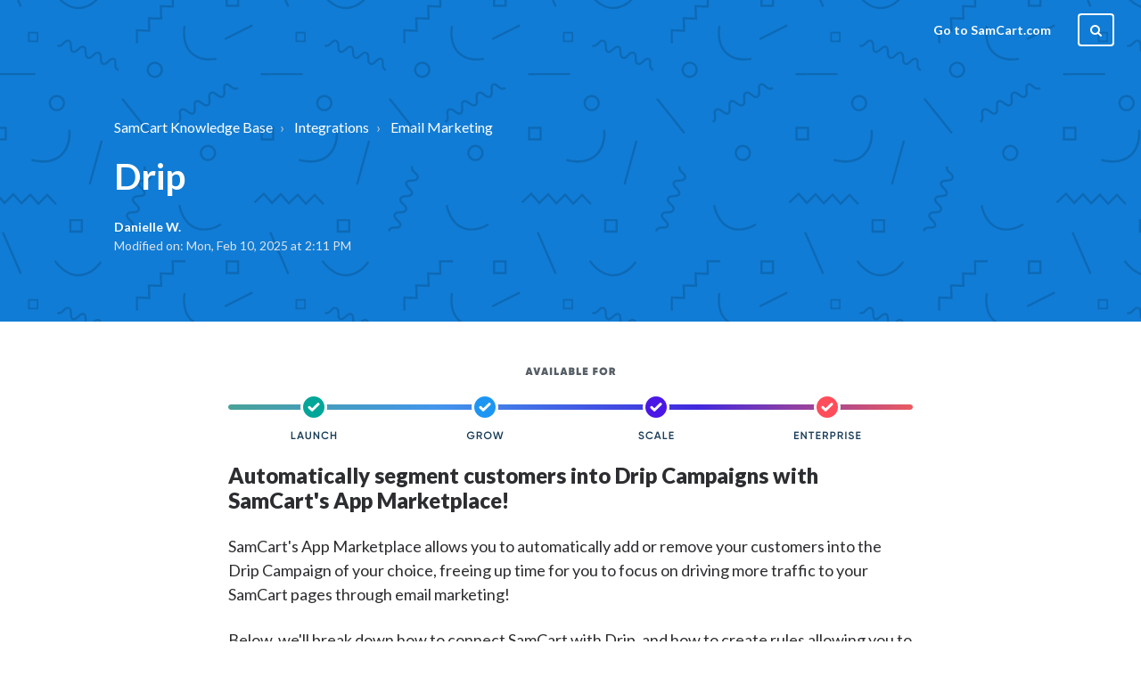

--- FILE ---
content_type: text/html; charset=utf-8
request_url: https://samcarthelp.freshdesk.com/support/solutions/articles/60000650209-drip
body_size: 14388
content:
<!DOCTYPE html>
       
        <!--[if lt IE 7]><html class="no-js ie6 dew-dsm-theme " lang="en" dir="ltr" data-date-format="us"><![endif]-->       
        <!--[if IE 7]><html class="no-js ie7 dew-dsm-theme " lang="en" dir="ltr" data-date-format="us"><![endif]-->       
        <!--[if IE 8]><html class="no-js ie8 dew-dsm-theme " lang="en" dir="ltr" data-date-format="us"><![endif]-->       
        <!--[if IE 9]><html class="no-js ie9 dew-dsm-theme " lang="en" dir="ltr" data-date-format="us"><![endif]-->       
        <!--[if IE 10]><html class="no-js ie10 dew-dsm-theme " lang="en" dir="ltr" data-date-format="us"><![endif]-->       
        <!--[if (gt IE 10)|!(IE)]><!--><html class="no-js  dew-dsm-theme " lang="en" dir="ltr" data-date-format="us"><!--<![endif]-->
	<head>
		
		

<!-- Title for the page -->
<title> How to use Drip with SamCart : SamCart Knowledge Base </title>

<!-- Meta information -->

      <meta charset="utf-8" />
      <meta http-equiv="X-UA-Compatible" content="IE=edge,chrome=1" />
      <meta name="description" content= "Automatically segment customers into Drip Campaigns with SamCart&#39;s Integration Engine." />
      <meta name="author" content= "" />
       <meta property="og:title" content="How to use Drip with SamCart" />  <meta property="og:url" content="https://help.samcart.com/support/solutions/articles/60000650209-drip" />  <meta property="og:description" content="     Automatically segment customers into Drip Campaigns with SamCart&amp;#39;s App Marketplace!   SamCart&amp;#39;s App Marketplace allows you to automatically add or remove your customers into the Drip Campaign of your choice, freeing up time for you to focus o..." />  <meta property="og:image" content="https://s3.amazonaws.com/cdn.freshdesk.com/data/helpdesk/attachments/production/60092747421/logo/VeCIQjZiXXAiMvoT2Vbs1Lcy92BAiqTx6g.png?X-Amz-Algorithm=AWS4-HMAC-SHA256&amp;amp;X-Amz-Credential=AKIAS6FNSMY2XLZULJPI%2F20260115%2Fus-east-1%2Fs3%2Faws4_request&amp;amp;X-Amz-Date=20260115T145104Z&amp;amp;X-Amz-Expires=604800&amp;amp;X-Amz-SignedHeaders=host&amp;amp;X-Amz-Signature=b1264f8bd219dba822817c35471338a0772abd08eb7ac6fd59b9dd27ed671500" />  <meta property="og:site_name" content="SamCart Knowledge Base" />  <meta property="og:type" content="article" />  <meta name="twitter:title" content="How to use Drip with SamCart" />  <meta name="twitter:url" content="https://help.samcart.com/support/solutions/articles/60000650209-drip" />  <meta name="twitter:description" content="     Automatically segment customers into Drip Campaigns with SamCart&amp;#39;s App Marketplace!   SamCart&amp;#39;s App Marketplace allows you to automatically add or remove your customers into the Drip Campaign of your choice, freeing up time for you to focus o..." />  <meta name="twitter:image" content="https://s3.amazonaws.com/cdn.freshdesk.com/data/helpdesk/attachments/production/60092747421/logo/VeCIQjZiXXAiMvoT2Vbs1Lcy92BAiqTx6g.png?X-Amz-Algorithm=AWS4-HMAC-SHA256&amp;amp;X-Amz-Credential=AKIAS6FNSMY2XLZULJPI%2F20260115%2Fus-east-1%2Fs3%2Faws4_request&amp;amp;X-Amz-Date=20260115T145104Z&amp;amp;X-Amz-Expires=604800&amp;amp;X-Amz-SignedHeaders=host&amp;amp;X-Amz-Signature=b1264f8bd219dba822817c35471338a0772abd08eb7ac6fd59b9dd27ed671500" />  <meta name="twitter:card" content="summary" />  <link rel="canonical" href="https://help.samcart.com/support/solutions/articles/60000650209-drip" /> 

<!-- Responsive setting -->
<link rel="apple-touch-icon" href="https://s3.amazonaws.com/cdn.freshdesk.com/data/helpdesk/attachments/production/60003972649/fav_icon/HlRwm4_kUgTgjYJ7b2SAWS2bkAO7tF-MZQ.png" />
        <link rel="apple-touch-icon" sizes="72x72" href="https://s3.amazonaws.com/cdn.freshdesk.com/data/helpdesk/attachments/production/60003972649/fav_icon/HlRwm4_kUgTgjYJ7b2SAWS2bkAO7tF-MZQ.png" />
        <link rel="apple-touch-icon" sizes="114x114" href="https://s3.amazonaws.com/cdn.freshdesk.com/data/helpdesk/attachments/production/60003972649/fav_icon/HlRwm4_kUgTgjYJ7b2SAWS2bkAO7tF-MZQ.png" />
        <link rel="apple-touch-icon" sizes="144x144" href="https://s3.amazonaws.com/cdn.freshdesk.com/data/helpdesk/attachments/production/60003972649/fav_icon/HlRwm4_kUgTgjYJ7b2SAWS2bkAO7tF-MZQ.png" />
        <meta name="viewport" content="width=device-width, initial-scale=1.0, maximum-scale=5.0, user-scalable=yes" /> 

<meta name="viewport" content="width=device-width, initial-scale=1.0" />
<link href="//fonts.googleapis.com/css?family=Lato:300,300i,400,400i,700,700i,900,900i" rel="stylesheet" />
<link rel="stylesheet" href="//maxcdn.bootstrapcdn.com/font-awesome/4.7.0/css/font-awesome.min.css" />
<link rel="stylesheet" href="//cdn.jsdelivr.net/highlight.js/9.10.0/styles/github.min.css" />
<link rel="stylesheet" href="//cdn.jsdelivr.net/jquery.magnific-popup/1.0.0/magnific-popup.css" />
<style>
  .hero-unit {
    background-image: url(https://s3-us-west-2.amazonaws.com/breezythemes/barren/pattern.svg);
  }
</style>


		
		<!-- Adding meta tag for CSRF token -->
		<meta name="csrf-param" content="authenticity_token" />
<meta name="csrf-token" content="+nxyHvTKUJAXnh6PGkU7HqgEqL0FBdWlXCNavxiwulvOHJjL3DscBP4OLZZAEOjRyaOlKpiZlzg1K9e1qTptJQ==" />
		<!-- End meta tag for CSRF token -->
		
		<!-- Fav icon for portal -->
		<link rel='shortcut icon' href='https://s3.amazonaws.com/cdn.freshdesk.com/data/helpdesk/attachments/production/60003972649/fav_icon/HlRwm4_kUgTgjYJ7b2SAWS2bkAO7tF-MZQ.png' />

		<!-- Base stylesheet -->
 
		<link rel="stylesheet" media="print" href="https://assets6.freshdesk.com/assets/cdn/portal_print-6e04b27f27ab27faab81f917d275d593fa892ce13150854024baaf983b3f4326.css" />
	  		<link rel="stylesheet" media="screen" href="https://assets1.freshdesk.com/assets/cdn/falcon_portal_utils-a58414d6bc8bc6ca4d78f5b3f76522e4970de435e68a5a2fedcda0db58f21600.css" />	

		
		<!-- Theme stylesheet -->

		<link href="/support/theme.css?v=4&amp;d=1728890401" media="screen" rel="stylesheet" type="text/css">

		<!-- Google font url if present -->
		<link href='https://fonts.googleapis.com/css?family=Source+Sans+Pro:regular,italic,600,700,700italic|Poppins:regular,600,700' rel='stylesheet' type='text/css' nonce='2UJa5mp8NWSFEMEznWkRZQ=='>

		<!-- Including default portal based script framework at the top -->
		<script src="https://assets6.freshdesk.com/assets/cdn/portal_head_v2-d07ff5985065d4b2f2826fdbbaef7df41eb75e17b915635bf0413a6bc12fd7b7.js"></script>
		<!-- Including syntexhighlighter for portal -->
		<script src="https://assets10.freshdesk.com/assets/cdn/prism-841b9ba9ca7f9e1bc3cdfdd4583524f65913717a3ab77714a45dd2921531a402.js"></script>

		

		<!-- Access portal settings information via javascript -->
		 <script type="text/javascript">     var portal = {"language":"en","name":"SamCart Knowledge Base","contact_info":"","current_page_name":"article_view","current_tab":"solutions","vault_service":{"url":"https://vault-service.freshworks.com/data","max_try":2,"product_name":"fd"},"current_account_id":1329266,"preferences":{"bg_color":"#f3f5f7","header_color":"#ffffff","help_center_color":"#f3f5f7","footer_color":"#183247","tab_color":"#ffffff","tab_hover_color":"#02b875","btn_background":"#f3f5f7","btn_primary_background":"#02b875","baseFont":"Source Sans Pro","textColor":"#183247","headingsFont":"Poppins","headingsColor":"#183247","linkColor":"#183247","linkColorHover":"#2753d7","inputFocusRingColor":"#02B875","nonResponsive":"false","personalized_articles":true},"image_placeholders":{"spacer":"https://assets3.freshdesk.com/assets/misc/spacer.gif","profile_thumb":"https://assets2.freshdesk.com/assets/misc/profile_blank_thumb-4a7b26415585aebbd79863bd5497100b1ea52bab8df8db7a1aecae4da879fd96.jpg","profile_medium":"https://assets4.freshdesk.com/assets/misc/profile_blank_medium-1dfbfbae68bb67de0258044a99f62e94144f1cc34efeea73e3fb85fe51bc1a2c.jpg"},"falcon_portal_theme":true,"current_object_id":60000650209};     var attachment_size = 20;     var blocked_extensions = "";     var allowed_extensions = "";     var store = { 
        ticket: {},
        portalLaunchParty: {} };    store.portalLaunchParty.ticketFragmentsEnabled = false;    store.pod = "us-east-1";    store.region = "US"; </script> 


			
	</head>
	<body>
            	
		
		
		

<!-- Notification Messages -->
 <div class="alert alert-with-close notice hide" id="noticeajax"></div> 
<div class="layout layout--anonymous">
  <meta name="google-site-verification" content="qxJxzdgaxz-JiOUfznJfANg6Otn1CSKOJ1AzNI82UJA" />

<header class="topbar container" data-topbar>
  <div class="topbar__inner">
    <div class="topbar__logo-wrapper">
      <a href="https://samcarthelp.freshdesk.com/support/solutions">
        <img src="https://dl.dropboxusercontent.com/s/2i0cpi9fenmfeen/samcart-knowledge-base.png" alt="" class="logo">
      </a>
    </div>

    <div class="topbar__buttons">
      <button class="btn btn-topbar btn-toggle-search" data-toggle-search>
        <span class="fa fa-search"></span>
      </button>
      <button type="button" class="tcon tcon-menu--xcross" aria-label="toggle menu" data-toggle-menu>
        <span class="tcon-menu__lines" aria-hidden="true"></span>
        <span class="tcon-visuallyhidden">toggle menu</span>
      </button>
    </div>

    <div class="search-box search-box--topbar" data-search-topbar>
      <form class="hc-search-form print--remove" autocomplete="off" action="/support/search/solutions" id="hc-search-form" data-csrf-ignore="true">
	<div class="hc-search-input">
	<label for="support-search-input" class="hide">Enter your search term here...</label>
		<input placeholder="Enter your search term here..." type="text"
			name="term" class="special" value=""
            rel="page-search" data-max-matches="10" id="support-search-input">
	</div>
	<div class="hc-search-button">
		<button class="btn btn-primary" aria-label="Search" type="submit" autocomplete="off">
			<i class="mobile-icon-search hide-tablet"></i>
			<span class="hide-in-mobile">
				Search
			</span>
		</button>
	</div>
</form>
    </div>

    <div class="search-mobile" data-search-mobile>
      <div class="container-inner">
        <div class="search-box search-box--mobile">
          <form class="hc-search-form print--remove" autocomplete="off" action="/support/search/solutions" id="hc-search-form" data-csrf-ignore="true">
	<div class="hc-search-input">
	<label for="support-search-input" class="hide">Enter your search term here...</label>
		<input placeholder="Enter your search term here..." type="text"
			name="term" class="special" value=""
            rel="page-search" data-max-matches="10" id="support-search-input">
	</div>
	<div class="hc-search-button">
		<button class="btn btn-primary" aria-label="Search" type="submit" autocomplete="off">
			<i class="mobile-icon-search hide-tablet"></i>
			<span class="hide-in-mobile">
				Search
			</span>
		</button>
	</div>
</form>
        </div>
      </div>
    </div>

    <div class="topbar__controls topbar__controls--anonymous" data-menu>
      <a class="topbar__link" href="https://www.samcart.com">Go to SamCart.com</a>
      
      
        <button class="btn btn-topbar btn-toggle-search hidden-xs hidden-sm hidden-md hidden" data-toggle-search>
          <span class="fa fa-search"></span>
        </button>
      

      
        <!--<a class="btn btn-topbar btn-submit-ticket" href="/support/tickets/new">Submit a ticket</a>-->
      
      <div class="topbar__nav"> <div class="welcome">Welcome <b></b> </div>  <b><a href="/support/login"><b>Login</b></a></b></div>
    </div>
  </div>
<!-- Start of HubSpot Embed Code -->
<script type="text/javascript" id="hs-script-loader" async defer src="//js.hs-scripts.com/7385714.js"></script>
<!-- End of HubSpot Embed Code -->
</header>

  
    
  

  <section class="hero-unit container" data-hero-unit>
  <div class="container-inner hero-unit__content" data-search-box>
    <div class="breadcrumbs-wrapper">
      <ol class="breadcrumbs">
        <li>
          <a href="/support/home">SamCart Knowledge Base</a>
        </li>
        <li title="Integrations">
          <a href="/support/solutions/60000249704">Integrations</a>
        </li>
        <li title="Email Marketing">
          <a href="/support/solutions/folders/60000366244">Email Marketing</a>
        </li>
      </ol>
    </div>
    <h1 class="hero-unit__title">
      Drip
    </h1>
    <div class="article-meta">
      <div class="article-meta__col article-meta__col--main">
        <div class="entry-info ">
          <div class="entry-info__content">
            <a href="#" class='author author--hero-unit'>
              Danielle W.
            </a>
            <div class="meta meta--hero-unit">Modified on: Mon, Feb 10, 2025 at  2:11 PM</div>
          </div>
        </div>
      </div>
    </div>
  </div>
</section>

<div class="container article-page page-container">
  <div class="container-inner">
    <div class="article-page__container">
      <article class="article clearfix" itemscope itemtype="http://schema.org/Article">

        <div class="article__body markdown" itemprop="articleBody">
          <p><img src="https://s3.amazonaws.com/cdn.freshdesk.com/data/helpdesk/attachments/production/60030810560/original/NEr2DCuTPV62nPfA9HTMsV47HQV_a2_EVg.png?1620682691" style="width: auto;" class="fr-fil fr-dib" data-attachment="[object Object]" data-id="60030810560"></p><p dir="ltr"><em dir="ltr"><a href="https://help.samcart.com/support/solutions/articles/60001359644-app-marketplace"></a></em><a href="https://help.samcart.com/support/solutions/articles/60001359644-app-marketplace"></a><em><a href="https://help.samcart.com/support/solutions/articles/60001359644-app-marketplace"></a></em></p><h3 dir="ltr">Automatically segment customers into Drip Campaigns with SamCart's App Marketplace!&nbsp;</h3><p dir="ltr">SamCart's App Marketplace allows you to automatically add or remove your customers into the Drip Campaign of your choice, freeing up time for you to focus on driving more traffic to your SamCart pages through email marketing!&nbsp;</p><p dir="ltr">Below, we'll break down how to connect SamCart with Drip, and how to create rules allowing you to automate the management of your email lists.&nbsp;</p><h3>Connecting SamCart With Drip</h3><p dir="ltr">Within SamCart, click on the <strong>Apps</strong> tab within your lefthand marketplace navigation bar to access the App Marketplace:</p><p dir="ltr" style="box-sizing: border-box; margin-bottom: 0px; margin-left: 0px; font-size: 13px; line-height: 1.4; word-break: normal; overflow-wrap: break-word; color: rgb(24, 50, 71); font-family: -apple-system, &quot;system-ui&quot;, &quot;Segoe UI&quot;, Roboto, &quot;Helvetica Neue&quot;, Arial, sans-serif; font-weight: 400; text-align: start; text-indent: 0px;"><img src="https://s3.amazonaws.com/cdn.freshdesk.com/data/helpdesk/attachments/production/60131895683/original/i29xIAVN9Z4-oEAiANtt85Hgj32lQnFGJw.gif?1738880454" style="width: auto; max-width: 100%; display: block; float: none; vertical-align: top; margin: 5px auto; text-align: center;" class="fr-dib" data-attachment="[object Object]" data-id="60131895683"></p><p dir="ltr">Once you are in the App Marketplace, you can search for the specific app you want to connect with! Search for Drip and click the <strong>Install</strong> button:&nbsp;<img src="https://s3.amazonaws.com/cdn.freshdesk.com/data/helpdesk/attachments/production/60131895720/original/Qu2QvuMZt2Lc2Xz_Ivhfq99mEnaa8fs4pQ.png?1738880508" style="width: 502px; max-width: 100%; display: block; float: none; vertical-align: top; margin: 5px auto; text-align: center;" class="fr-fic fr-dib" data-attachment="[object Object]" data-id="60131895720"></p><p dir="ltr">This will bring up a small pop up like the one shown below. Click the <strong>Connect</strong> button to get started connecting Drip and SamCart:</p><p style="box-sizing: border-box; margin-bottom: 0px; margin-left: 0px; font-size: 13px; line-height: 1.4; word-break: normal; overflow-wrap: break-word; color: rgb(24, 50, 71); font-family: -apple-system, &quot;system-ui&quot;, &quot;Segoe UI&quot;, Roboto, &quot;Helvetica Neue&quot;, Arial, sans-serif; font-weight: 400; text-indent: 0px; text-align: center;"><img src="https://s3.amazonaws.com/cdn.freshdesk.com/data/helpdesk/attachments/production/60131895740/original/ywSHHYhtTA0_hbySg_MkrMC55kZUOg6k5w.png?1738880537" style="width: 439px; max-width: 100%; display: block; float: none; vertical-align: top; margin: 5px auto; text-align: center;" class="fr-fic fr-dib" data-attachment="[object Object]" data-id="60131895740"></p><p dir="ltr">This will take you to a new secure page where you can enter your Drip credentials to validate the SamCart and Drip connection. Enter your credentials to log in, and then click the <strong>Authorize</strong> button on the next page:</p><p dir="ltr" style="box-sizing: border-box; margin-bottom: 0px; margin-left: 0px; font-size: 13px; line-height: 1.4; word-break: normal; overflow-wrap: break-word; color: rgb(24, 50, 71); font-family: -apple-system, &quot;system-ui&quot;, &quot;Segoe UI&quot;, Roboto, &quot;Helvetica Neue&quot;, Arial, sans-serif; font-weight: 400; text-align: start; text-indent: 0px;"><img src="https://s3.amazonaws.com/cdn.freshdesk.com/data/helpdesk/attachments/production/60131895901/original/FbUsavAu7NDgDqFc0-qyXuRm_mJVpVdprA.png?1738880679" style="width: 459px; max-width: 100%; display: block; float: none; vertical-align: top; margin: 5px auto; text-align: center;" class="fr-fic fr-dib" data-attachment="[object Object]" data-id="60131895901"></p><p dir="ltr">You will be redirected back to the App Marketplace within SamCart once Drip has successfully connected! Here you can start creating rules for your Drip connection.<span dir="ltr" style="box-sizing: border-box; color: rgb(24, 50, 71); font-family: -apple-system, &quot;system-ui&quot;, &quot;Segoe UI&quot;, Roboto, &quot;Helvetica Neue&quot;, Arial, sans-serif; font-size: 13px; font-weight: 400; text-align: start; text-indent: 0px; display: inline !important;"><img src="https://s3.amazonaws.com/cdn.freshdesk.com/data/helpdesk/attachments/production/60131895980/original/mvQNmlKbZxr8rNoJ9mXQaxzsi_kTA3A8zQ.png?1738880774" style="width: auto; max-width: 100%; display: block; float: none; vertical-align: top; margin: 5px auto; text-align: center;" class="fr-fic fr-dib" data-attachment="[object Object]" data-id="60131895980"></span></p><p dir="ltr">Now we're ready to create some rules for this connection to act on!</p><h3 dir="ltr">Creating Connection Rules</h3><p dir="ltr">Now that SamCart is connected to Drip, you'll need to establish simple rules that tell this connection what to do when certain actions take place in your SamCart Marketplace.</p><p dir="ltr">From within the Drip connection in the App Marketplace, click on the <strong>+ Add New Rule</strong> button.&nbsp;</p><p style="box-sizing: border-box; margin-bottom: 0px; margin-left: 0px; font-size: 13px; line-height: 1.4; word-break: normal; overflow-wrap: break-word; color: rgb(24, 50, 71); font-weight: 400; text-indent: 0px; text-align: center; font-family: &quot;Helvetica Neue&quot;;"><img src="https://s3.amazonaws.com/cdn.freshdesk.com/data/helpdesk/attachments/production/60131896186/original/4dWT9i4GqZyKt92iOgdk2ac61UyBMm1C0A.png?1738881030" style="width: auto; max-width: 100%; display: block; float: none; vertical-align: top; margin: 5px auto; text-align: center;" class="fr-fic fr-dib" data-attachment="[object Object]" data-id="60131896186"></p><p dir="ltr">This will bring up a side window where you can create rules for this connection! Here you can select the action and trigger to tell this rule what to do.&nbsp;<img src="https://s3.amazonaws.com/cdn.freshdesk.com/data/helpdesk/attachments/production/60131896562/original/WZ0lYbN-az0oEMYMfbPzWarUTpFxnGwlIw.png?1738881555" style="width: 450px; max-width: 100%; display: block; float: none; vertical-align: top; margin: 5px auto; text-align: center;" class="fr-fic fr-dib" data-attachment="[object Object]" data-id="60131896562">First, you'll need to select what kind of rule you want to create, a <strong dir="ltr" style="box-sizing: border-box; font-weight: 700;">Global Rule&nbsp;</strong>or a <strong dir="ltr" style="box-sizing: border-box; font-weight: 700;">Product Specific Rule (1)</strong>. Global Rules will apply to all products in your marketplace, while Product Specific Rules will only apply to the specific products you select.</p><p dir="ltr">The next step is to choose the <strong>Action (2)</strong> for this connection. The action is what will occur within Drip when this rule fires! The actions available for this connection are Add Subscriber To Campaign and Remove Subscriber From Campaign.</p><p dir="ltr">Once you've chosen the Action, you will need to select the<strong>&nbsp;Campaign (3)</strong> in Drip that you want customers to be added to or removed from as part of this rule. If you do not see the list you are looking for, click the <strong>Refresh Connection</strong> button in the top right corner of the window!</p><p dir="ltr">The last thing you need to choose is a <strong>Trigger (4)&nbsp;</strong>for the rule. This is the event that will occur within SamCart to trigger the Action within Drip! <strong>NOTE</strong>: Each application has different Triggers available. The following are available on Drip Connection:</p><ul><li dir="ltr"><strong>Product Purchased&nbsp;</strong>- fires when a product is purchased as a primary product, upsell, order bump, or payment option.</li><li dir="ltr"><strong>Product Refunded</strong> - fires when a refund occurs inside of SamCart for the product.</li><li dir="ltr"><strong>Product Partially Refunded&nbsp;</strong>- fires when a partial refund occurs inside of SamCart for the product.</li><li dir="ltr"><strong>Prospect Created (i.e. Cart Abandonment)</strong> - fires 2 hours after a prospect is created. <a href="https://help.samcart.com/support/solutions/articles/60000648177-cart-abandonment" rel="noreferrer" target="_blank">See more information on the Cart Abandonment feature here.</a></li><li dir="ltr"><strong>Subscription Canceled</strong> - fires when the Subscription Status turns to "Canceled” or "Delinquent."</li><li dir="ltr"><strong>Subscription Charge Failed&nbsp;</strong>- will fire when your customer experiences their first recurring payment failure.</li><li dir="ltr"><strong>Subscription Charged</strong> - fires each time your customer completes a successful recurring charge.</li><li dir="ltr"><strong>Subscription Delinquent&nbsp;</strong>- fires when the Subscription Status turns to "delinquent." Delinquency occurs after 4 failed payments in a row. <a href="https://help.samcart.com/support/solutions/articles/60000506486-subscription-saver-dunning-" rel="noreferrer" target="_blank">See more information on the Subscription Saver and Dunning feature here.</a></li><li dir="ltr"><strong>Subscription Recovered&nbsp;</strong>- fires when your customer is within the Dunning Cycle and has a successful charge.</li><li dir="ltr"><strong>Subscription Restarted&nbsp;</strong>- fires when you manually restart a user's subscription from either the fully delinquent status or canceled status.</li><li dir="ltr" style="text-align: left;"><strong>Subscription Completed&nbsp;</strong>- (for Limited Subscriptions only) fires when a limited subscription has it’s final successful charge.</li></ul><p>The final step in creating this rule is clicking the <strong>Add Rule (5)</strong> button. And we're done! Now you can see your newly created rule in the Drip connection within the App Marketplace.&nbsp;</p><h3 dir="ltr">Creating Connection Rules at the Product Level</h3><p dir="ltr">You can also create rules for a connection from directly within a product! If you are working within a product and wish to create a rule with the Drip connection for it, simply visit the product's <strong>Apps</strong> tab:<span dir="ltr" style="box-sizing: border-box; color: rgb(24, 50, 71); font-size: 13px; font-weight: 400; text-align: start; text-indent: 0px; font-family: &quot;Helvetica Neue&quot;;"><img src="https://s3.amazonaws.com/cdn.freshdesk.com/data/helpdesk/attachments/production/60131896689/original/0m2T_xlCHiDC-SAeOWF8017CctX33gT7SA.png?1738881725" style="width: auto; max-width: 100%; display: block; float: none; vertical-align: top; margin: 5px auto; text-align: center;" class="fr-fic fr-dib" data-attachment="[object Object]" data-id="60131896689"></span>From here, click on the blue <strong>+ Add New Rule</strong> button to start creating a rule with Drip for this product.</p><p style="text-align: center;"><img src="https://s3.amazonaws.com/cdn.freshdesk.com/data/helpdesk/attachments/production/60131896731/original/tmL8LpY8UHsg8UbPzTKrSvYnM_EFO71PQA.png?1738881810" style="width: 403px; max-width: 100%; display: block; float: none; vertical-align: top; margin: 5px auto; text-align: center;" class="fr-fic fr-dib" data-attachment="[object Object]" data-id="60131896731"></p><p dir="ltr">First, you'll need to <strong>Select the App or App Instance (1)&nbsp;</strong>you are wanting to create a rule for - in this case, you should select your Drip connection! The next step is to select any other products you want to add the rule to in the <strong>Select Additional Products (2)</strong> section. This step is optional and can be left blank if you do not wish to add the rule to any other products.</p><p dir="ltr">From here, the rest of the rule setup is exactly the same as when you create a rule from within the App Marketplace! Select the <strong>Action (3)</strong> for this connection - the action is what will occur within Drip when this rule fires! The actions available for this connection are Add Subscriber to Campaign and Remove Subscription from Campaign.</p><p dir="ltr">Once you've chosen the Action, you will need to select the <strong>Campaign (4)</strong> in Drip that you want subscribers to be added to or removed from as part of this rule. If you do not see the tag(s) you are looking for, click the <strong>Refresh Connection</strong> button in the top right corner of the window!&nbsp;</p><p dir="ltr">The last thing you need to choose is a <strong>Trigger (5)</strong> for the rule. This is the event that will occur within SamCart to trigger the Action within Drip! <strong>NOTE</strong>: Each application has different Triggers available. Check out the Creating Connection Rules section above for a full list of Triggers available with the Drip connection!&nbsp;</p><p dir="ltr">The final step in creating this rule is clicking the <strong>Add Rule (6)&nbsp;</strong>button. And we're done! Now you can see the rule you have created on the <strong>Apps</strong> tab of your product.</p><h3>Frequently Asked Questions</h3><p><strong dir="ltr">Q: I've set up my connection correctly but nothing is showing up in Drip after running a Sandbox Mode/test order.</strong></p><p><strong>A:</strong> Check the email address you used in your Sandbox Mode/test order. If you used the same email address as the administrative email address in Drip, it's likely the order won't show up. Try again using a different email address.</p><p><strong dir="ltr">Q: My connection seems to be functioning properly, but a customer wasn't added to the correct Campaign seemingly at random. What happened?&nbsp;</strong></p><p dir="ltr"><strong dir="ltr">A:&nbsp;</strong>If a rule fails to fire, there's always a reason. Our system keeps a record of the last 1,000 events that took place in your Marketplace, and they can be viewed by heading to the Drip connection within the App Marketplace and scrolling down to the <strong style="box-sizing: border-box; font-weight: 700;">Logs</strong> section at the bottom of the page.<span dir="ltr" style="box-sizing: border-box; font-family: &quot;Helvetica Neue&quot;;"><img src="https://s3.amazonaws.com/cdn.freshdesk.com/data/helpdesk/attachments/production/60131897488/original/b71ah3YvmUMvLgfwSdLMbzbZAzzRl4xe8g.png?1738882918" style="width: auto; max-width: 100%; display: block; float: none; vertical-align: top; margin: 5px auto; text-align: center;" class="fr-fic fr-dib" data-attachment="[object Object]" data-id="60131897488"></span></p><p dir="ltr">Here, you can search for the event in question and check if anything went wrong. 99% of the time the Logs can provide insight into exactly what might've went wrong with that action! The <strong>Configuration</strong> logs will show you logs related to the configuration of the App Instance (connecting the app, refreshing the app, etc.), and the <strong>Action</strong> logs will show logs related to actions associated with the rules you have set up for the Drip connection.&nbsp;</p><p><strong dir="ltr">Q: The Campaign I'm looking for isn't showing up when I try to create a rule. What should I do?&nbsp;</strong></p><p><strong>A:&nbsp;</strong>If you don't see what you're looking for when creating a rule hit the Refresh button before looking again:</p><p style="text-align: center;"><img src="https://s3.amazonaws.com/cdn.freshdesk.com/data/helpdesk/attachments/production/60131897529/original/QmqSdIroORZoEvthjfh5Bm9LMBhk86m2IA.png?1738882968" style="width: auto; max-width: 100%; display: block; float: none; vertical-align: top; margin: 5px auto; text-align: center;" class="fr-fic fr-dib" data-attachment="[object Object]" data-id="60131897529"></p><p dir="ltr">If you created the Campaign after you set up the connection with SamCart for the first time, there's a good chance you'll need to <strong dir="ltr">Refresh Connection</strong> the list in order for it to fetch your current settings. Still not showing? You can also manually type the list in that field.&nbsp;</p><p><strong dir="ltr">Q:&nbsp;</strong><strong dir="ltr" style="box-sizing: border-box; font-weight: 700;">How can I uninstall, update, or connect a new instance of my Drip connection?</strong></p><p dir="ltr"><strong style="box-sizing: border-box; font-weight: 700;">A:&nbsp;</strong>Head to the <strong>Apps</strong> tab to access the App Marketplace and select the Drip connection. Click on the three dots to the right of the Drip connection - this will bring up a few options! The<strong>&nbsp;Connect New App Instance</strong> button will allow you to connect a new instance of Drip (this is great if you have more than one Drip account you want to connect to SamCart!). The <strong>Change App Credentials</strong> button will allow you to update the credentials you are using to connect this instance Drip within SamCart. The<strong>&nbsp;Uninstall App</strong> button will uninstall all instances of the Drip app from SamCart, and any rules for that instance of Drip will no longer work.&nbsp;<img src="https://s3.amazonaws.com/cdn.freshdesk.com/data/helpdesk/attachments/production/60131897613/original/-uLg2ulS7jq00CH-ikojbyXOWzmUjZ_TzA.gif?1738883056" style="width: auto; max-width: 100%; display: block; float: none; vertical-align: top; margin: 5px auto; text-align: center;" class="fr-dib" data-attachment="[object Object]" data-id="60131897613"></p><p dir="ltr"><strong dir="ltr">Q: When creating a rule, I do not see my campaign. What do I do?</strong></p><p dir="ltr"><strong>A:</strong> This is due to connections only showing some of your campaigns to help it load faster! If you start typing in the name of the campaign then it'll appear. If you are still not seeing your campaign, you might need to “Refresh” the connection.</p>
        </div>

        <div class="article__attachments">
          
        </div>

      </article>
      
      <footer class="article-footer clearfix">
        <p class="article-vote" id="voting-container" 
											data-user-id="" 
											data-article-id="60000650209"
											data-language="en">
										Did you find it helpful?<span data-href="/support/solutions/articles/60000650209/thumbs_up" class="vote-up a-link" id="article_thumbs_up" 
									data-remote="true" data-method="put" data-update="#voting-container" 
									data-user-id=""
									data-article-id="60000650209"
									data-language="en"
									data-update-with-message="Glad we could be helpful. Thanks for the feedback.">
								Yes</span><span class="vote-down-container"><span data-href="/support/solutions/articles/60000650209/thumbs_down" class="vote-down a-link" id="article_thumbs_down" 
									data-remote="true" data-method="put" data-update="#vote-feedback-form" 
									data-user-id=""
									data-article-id="60000650209"
									data-language="en"
									data-hide-dom="#voting-container" data-show-dom="#vote-feedback-container">
								No</span></span></p><a class="hide a-link" id="vote-feedback-form-link" data-hide-dom="#vote-feedback-form-link" data-show-dom="#vote-feedback-container">Send feedback</a><div id="vote-feedback-container"class="hide">	<div class="lead">Sorry we couldn't be helpful. Help us improve this article with your feedback.</div>	<div id="vote-feedback-form">		<div class="sloading loading-small loading-block"></div>	</div></div>
      </footer>
      
      
        <div class="row clearfix article-page__related">
          <div class="column column--sm-6">
            <section class="folder-articles">
              <h3 class="folder-articles__title">Related Articles</h3>
              <ul class="folder-articles__list">
                
                  
                    <li class="folder-articles__item">
                      <a href="/support/solutions/articles/60000506439-constant-contact" class="folder-articles__link">Constant Contact</a>
                    </li>
                  
                
                  
                    <li class="folder-articles__item">
                      <a href="/support/solutions/articles/60000650207-kit-aka-convertkit-" class="folder-articles__link">Kit (aka ConvertKit)</a>
                    </li>
                  
                
                  
                
                  
                    <li class="folder-articles__item">
                      <a href="/support/solutions/articles/60000650210-mailchimp" class="folder-articles__link">MailChimp</a>
                    </li>
                  
                
                  
                    <li class="folder-articles__item">
                      <a href="/support/solutions/articles/60000650211-activecampaign" class="folder-articles__link">ActiveCampaign</a>
                    </li>
                  
                
              </ul>
              
                <a href="/support/solutions/folders/60000366244" class="btn btn-default">View all</a>
              
            </section>
          </div>
        </div>
      
    </div>
  </div>
</div>


  
    
  

  

<footer class="footer-container container">
  <div class="container-inner footer-container__inner">
    <div class="footer-container__copyright">
      
    </div>
    <p class="footer-container__social-links">
      <img src = "https://uploads-ssl.webflow.com/64aae75233cb096febb28dc1/64af1e2cd8853273349351ab_SamCart_Logo_Primary.svg" />
    </p>

    
      
    
  </div>
</footer>
</div>

<script src="//cdn.jsdelivr.net/jquery.magnific-popup/1.0.0/jquery.magnific-popup.min.js"></script>
<script src="//cdn.jsdelivr.net/highlight.js/9.10.0/highlight.min.js"></script>
<script>
    hljs.initHighlightingOnLoad();

    var HC_SETTINGS = {
      css: {
        activeClass: 'is-active',
        hiddenClass: 'is-hidden',
        topbarHiddenClass: 'topbar--hidden',
        topbarFixedClass: 'topbar--fixed'
      }
    };

    (function ($) {
      var $window = $(window);
      var $topbar = $('[data-topbar]');
      var topbarHeight = parseInt($topbar.height());

      var bindEffects = function () {
        var scrolled = $window.scrollTop();
        if (scrolled > topbarHeight && scrolled < (topbarHeight * 2)) {
          $topbar.addClass(HC_SETTINGS.css.topbarHiddenClass);
        } else {
          $topbar
            .removeClass(HC_SETTINGS.css.topbarHiddenClass)
            .removeClass(HC_SETTINGS.css.topbarFixedClass);
        }

        if (scrolled > (topbarHeight * 2)) {
          $topbar
            .removeClass(HC_SETTINGS.css.topbarHiddenClass)
            .addClass(HC_SETTINGS.css.topbarFixedClass);
        }
      };

      $window.on('scroll.theme', bindEffects);

      if ($('[data-hero-unit="large"]').length === 0) {
        $('[data-menu]').children('[data-toggle-search]').removeClass('hidden');
      }

      var $searchBarMobile = $('[data-search-mobile]');
      var $closeButton = $('<button />', {
        'class': 'btn btn-default btn-search-topbar-close',
        'data-toggle-search': 'true',
        html: $('<span />', { 'class': 'fa fa-close' })
      });

      $searchBarMobile.find('.search-box').append($closeButton);

      $(document).on('click', '[data-toggle-menu]', function () {
        $(this).toggleClass('tcon-transform');
        $('[data-menu]').toggle();
        $topbar.toggleClass('topbar--opened');
      });

      $(document).on('click', '[data-toggle-search]', function () {
        $searchBarMobile.toggleClass('search-box--mobile-active');
      });

      var catalogHeroUnit = "<section class=\"hero-unit container\">" +
        "<div class=\"container-inner hero-unit__content\">" +
          "</div>" +
          "<h1 class=\"hero-unit__title text-center\">" +
            "Catalog" +
          "</h1>" +
        "</div>" +
      "</section>";

      if (window.location.href.indexOf("support/catalog") > -1) {
        $('#catalog-container').before(catalogHeroUnit);
        $('.content').before(catalogHeroUnit)
        $('.content').addClass('container-inner').wrap('<div class="container"></div>');
      }

      if (window.location.href.indexOf("support/profile/edit") > -1) {
        var profileHeroUnit = "<section class=\"hero-unit container\">" +
          "<div class=\"container-inner hero-unit__content\">" +
            "</div>" +
            "<h1 class=\"hero-unit__title text-center\">" +
              "Edit Profile" +
            "</h1>" +
          "</div>" +
        "</section>";
        $('[data-topbar]').before(profileHeroUnit);
        $('.main, .sidebar')
            .wrapAll('<div class="clearfix"></div>')
            .wrap('<div class="container-inner"></div>')
            .wrap('<div class="container"></div>');
     }

      $('.image-with-lightbox').magnificPopup({
        type: 'image',
        closeOnContentClick: true,
        closeBtnInside: false,
        fixedContentPos: true,
        mainClass: 'mfp-with-zoom', // class to remove default margin from left and right side
        image: {
          verticalFit: true
        },
        zoom: {
          enabled: true,
          duration: 300 // don't foget to change the duration also in CSS
        }
      });

      $('.image-with-video-icon').magnificPopup({
        disableOn: 700,
        type: 'iframe',
        mainClass: 'mfp-fade',
        removalDelay: 160,
        preloader: false,
        fixedContentPos: false
      });

      $('.accordion__item-title').on('click', function () {
        var $title = $(this);
        $title.toggleClass('accordion__item-title--active');
        $title
          .parents('.accordion__item')
          .find('.accordion__item-content')
          .slideToggle();
      });

      $('.tabs-link').click(function (e) {
        e.preventDefault();
        var $link = $(this);
        var tabIndex = $link.index();
        var $tab = $link.parents('.tabs').find('.tab').eq(tabIndex);
        $link
          .addClass(HC_SETTINGS.css.activeClass)
          .siblings()
          .removeClass(HC_SETTINGS.css.activeClass);
        $tab
          .removeClass(HC_SETTINGS.css.hiddenClass)
          .siblings('.tab')
          .addClass(HC_SETTINGS.css.hiddenClass);
      });

      // Fix animated icons
      $('.fa-spin').empty();

      $('#profile-edit .profile-heading .heading')
        .prependTo('#profile-edit .main .form-portal')
        .css('display', 'block');
    })(jQuery);
</script>




			<script src="https://assets8.freshdesk.com/assets/cdn/portal_bottom-0fe88ce7f44d512c644a48fda3390ae66247caeea647e04d017015099f25db87.js"></script>

		<script src="https://assets9.freshdesk.com/assets/cdn/redactor-642f8cbfacb4c2762350a557838bbfaadec878d0d24e9a0d8dfe90b2533f0e5d.js"></script> 
		<script src="https://assets5.freshdesk.com/assets/cdn/lang/en-4a75f878b88f0e355c2d9c4c8856e16e0e8e74807c9787aaba7ef13f18c8d691.js"></script>
		<!-- for i18n-js translations -->
  		<script src="https://assets2.freshdesk.com/assets/cdn/i18n/portal/en-7dc3290616af9ea64cf8f4a01e81b2013d3f08333acedba4871235237937ee05.js"></script>
		<!-- Including default portal based script at the bottom -->
		<script nonce="2UJa5mp8NWSFEMEznWkRZQ==">
//<![CDATA[
	
	jQuery(document).ready(function() {
					
		// Setting the locale for moment js
		moment.lang('en');

		var validation_meassages = {"required":"This field is required.","remote":"Please fix this field.","email":"Please enter a valid email address.","url":"Please enter a valid URL.","date":"Please enter a valid date.","dateISO":"Please enter a valid date ( ISO ).","number":"Please enter a valid number.","digits":"Please enter only digits.","creditcard":"Please enter a valid credit card number.","equalTo":"Please enter the same value again.","two_decimal_place_warning":"Value cannot have more than 2 decimal digits","select2_minimum_limit":"Please type %{char_count} or more letters","select2_maximum_limit":"You can only select %{limit} %{container}","maxlength":"Please enter no more than {0} characters.","minlength":"Please enter at least {0} characters.","rangelength":"Please enter a value between {0} and {1} characters long.","range":"Please enter a value between {0} and {1}.","max":"Please enter a value less than or equal to {0}.","min":"Please enter a value greater than or equal to {0}.","select2_maximum_limit_jq":"You can only select {0} {1}","facebook_limit_exceed":"Your Facebook reply was over 8000 characters. You'll have to be more clever.","messenger_limit_exceeded":"Oops! You have exceeded Messenger Platform's character limit. Please modify your response.","not_equal_to":"This element should not be equal to","email_address_invalid":"One or more email addresses are invalid.","twitter_limit_exceed":"Oops! You have exceeded Twitter's character limit. You'll have to modify your response.","password_does_not_match":"The passwords don't match. Please try again.","valid_hours":"Please enter a valid hours.","reply_limit_exceed":"Your reply was over 2000 characters. You'll have to be more clever.","url_format":"Invalid URL format","url_without_slash":"Please enter a valid URL without '/'","link_back_url":"Please enter a valid linkback URL","requester_validation":"Please enter a valid requester details or <a href=\"#\" id=\"add_requester_btn_proxy\">add new requester.</a>","agent_validation":"Please enter valid agent details","email_or_phone":"Please enter a Email or Phone Number","upload_mb_limit":"Upload exceeds the available 15MB limit","invalid_image":"Invalid image format","atleast_one_role":"At least one role is required for the agent","invalid_time":"Invalid time.","remote_fail":"Remote validation failed","trim_spaces":"Auto trim of leading & trailing whitespace","hex_color_invalid":"Please enter a valid hex color value.","name_duplication":"The name already exists.","invalid_value":"Invalid value","invalid_regex":"Invalid Regular Expression","same_folder":"Cannot move to the same folder.","maxlength_255":"Please enter less than 255 characters","decimal_digit_valid":"Value cannot have more than 2 decimal digits","atleast_one_field":"Please fill at least {0} of these fields.","atleast_one_portal":"Select atleast one portal.","custom_header":"Please type custom header in the format -  header : value","same_password":"Should be same as Password","select2_no_match":"No matching %{container} found","integration_no_match":"no matching data...","time":"Please enter a valid time","valid_contact":"Please add a valid contact","field_invalid":"This field is invalid","select_atleast_one":"Select at least one option.","ember_method_name_reserved":"This name is reserved and cannot be used. Please choose a different name."}	

		jQuery.extend(jQuery.validator.messages, validation_meassages );


		jQuery(".call_duration").each(function () {
			var format,time;
			if (jQuery(this).data("time") === undefined) { return; }
			if(jQuery(this).hasClass('freshcaller')){ return; }
			time = jQuery(this).data("time");
			if (time>=3600) {
			 format = "hh:mm:ss";
			} else {
				format = "mm:ss";
			}
			jQuery(this).html(time.toTime(format));
		});
	});

	// Shortcuts variables
	var Shortcuts = {"global":{"help":"?","save":"mod+return","cancel":"esc","search":"/","status_dialog":"mod+alt+return","save_cuctomization":"mod+shift+s"},"app_nav":{"dashboard":"g d","tickets":"g t","social":"g e","solutions":"g s","forums":"g f","customers":"g c","reports":"g r","admin":"g a","ticket_new":"g n","compose_email":"g m"},"pagination":{"previous":"alt+left","next":"alt+right","alt_previous":"j","alt_next":"k"},"ticket_list":{"ticket_show":"return","select":"x","select_all":"shift+x","search_view":"v","show_description":"space","unwatch":"w","delete":"#","pickup":"@","spam":"!","close":"~","silent_close":"alt+shift+`","undo":"z","reply":"r","forward":"f","add_note":"n","scenario":"s"},"ticket_detail":{"toggle_watcher":"w","reply":"r","forward":"f","add_note":"n","close":"~","silent_close":"alt+shift+`","add_time":"m","spam":"!","delete":"#","show_activities_toggle":"}","properties":"p","expand":"]","undo":"z","select_watcher":"shift+w","go_to_next":["j","down"],"go_to_previous":["k","up"],"scenario":"s","pickup":"@","collaboration":"d"},"social_stream":{"search":"s","go_to_next":["j","down"],"go_to_previous":["k","up"],"open_stream":["space","return"],"close":"esc","reply":"r","retweet":"shift+r"},"portal_customizations":{"preview":"mod+shift+p"},"discussions":{"toggle_following":"w","add_follower":"shift+w","reply_topic":"r"}};
	
	// Date formats
	var DATE_FORMATS = {"non_us":{"moment_date_with_week":"ddd, D MMM, YYYY","datepicker":"d M, yy","datepicker_escaped":"d M yy","datepicker_full_date":"D, d M, yy","mediumDate":"d MMM, yyyy"},"us":{"moment_date_with_week":"ddd, MMM D, YYYY","datepicker":"M d, yy","datepicker_escaped":"M d yy","datepicker_full_date":"D, M d, yy","mediumDate":"MMM d, yyyy"}};

	var lang = { 
		loadingText: "Please Wait...",
		viewAllTickets: "View all tickets"
	};


//]]>
</script> 

		

		<img src='/support/solutions/articles/60000650209-drip/hit' alt='Article views count' aria-hidden='true'/>
		<script type="text/javascript">
     		I18n.defaultLocale = "en";
     		I18n.locale = "en";
		</script>
			
    	


		<!-- Include dynamic input field script for signup and profile pages (Mint theme) -->

	</body>
</html>


--- FILE ---
content_type: image/svg+xml
request_url: https://uploads-ssl.webflow.com/64aae75233cb096febb28dc1/64af1e2cd8853273349351ab_SamCart_Logo_Primary.svg
body_size: 2347
content:
<?xml version="1.0" encoding="utf-8"?>
<!-- Generator: Adobe Illustrator 27.6.1, SVG Export Plug-In . SVG Version: 6.00 Build 0)  -->
<svg version="1.1" id="Layer_1" xmlns="http://www.w3.org/2000/svg" xmlns:xlink="http://www.w3.org/1999/xlink" x="0px" y="0px"
	 viewBox="0 0 1200 220" style="enable-background:new 0 0 1200 220;" xml:space="preserve">
<style type="text/css">
	.st0{fill:#00153F;}
	.st1{fill:#0086FA;}
</style>
<g>
	<g id="Logo_00000137097829642373434760000015001293518228152984_" transform="translate(0 0.5)">
		<g id="Group_1716_00000120555910857643374150000011180780298309757872_">
			<g id="Wordmark_00000145028895798375691610000008237216185629747877_" transform="translate(350)">
				<g id="Group_1715_00000026153822175670886880000004827859483975501220_" transform="translate(1005.445 666.277)">
					<path id="Union_1_00000062881655061960296200000017157378815433676730_" class="st0" d="M-1048.2-513.9c-1-0.7-1.4-1.9-1.2-3
						l4-16.1c0.2-0.9,0.8-1.6,1.7-1.9c0.3-0.1,0.7-0.2,1.1-0.2c0.5,0,1,0.1,1.5,0.4c5.7,3.5,20.7,11.7,38.1,11.7
						c19,0,20.2-8.3,20.2-15.2c0-7.8-5.2-13-24.7-18c-24.2-6.1-38.1-19.6-38.1-37.1c0-16.9,11.9-36.7,45.3-36.7
						c19.9,0,36.7,9.6,37.4,10.1c1.1,0.6,1.6,1.9,1.3,3.1l-4,15.6c-0.2,0.9-0.9,1.6-1.7,1.9c-0.3,0.1-0.7,0.2-1,0.2
						c-0.6,0-1.1-0.2-1.6-0.5c-8.1-5.4-20.1-8.9-30.4-8.9c-17.2,0-19.5,8.2-19.5,13.9c0,2.8-1.4,9.9,21.5,15.5
						c27.6,6.7,42.7,19.7,42.7,36.6c0,25.1-18.8,41.2-48,41.2C-1029.1-501.3-1047.4-513.4-1048.2-513.9z M-372.4-519.4
						c-10.5,11.3-25.8,17.8-42.2,17.8c-32.6,0-58.2-28.2-58.2-64.1c0-36,25.6-64.1,58.2-64.1c16.5-0.1,32.2,6.8,43.2,19.1l0.5-13.2
						c0.1-1.5,1.3-2.7,2.8-2.7h17.7c1.5,0,2.8,1.2,2.8,2.8c0,0,0,0,0,0v97.6c0,6.9,3.2,6.9,4.9,7.1c0.8,0,1.6-0.1,2.3-0.3
						c0.4-0.2,0.9-0.3,1.4-0.4c0.5,0,1,0.1,1.4,0.4c0.9,0.5,1.4,1.4,1.4,2.4v8.9c-0.2,1-0.7,2-1.5,2.6c-3.7,2.8-4.7,3.9-12.5,3.9
						C-362.1-501.6-369.9-507.8-372.4-519.4L-372.4-519.4z M-448.5-565.2c0,25.8,15.8,39,37.5,39c22,0,35.8-13.2,35.8-39
						c0-25.5-13.8-39-35.8-39S-448.5-590.7-448.5-565.2L-448.5-565.2z M-847.5-519.4c-10.5,11.3-25.8,17.8-42.2,17.8
						c-32.6,0-58.2-28.2-58.2-64.1c0-36,25.6-64.1,58.2-64.1c16.5-0.1,32.2,6.8,43.2,19.1l0.5-13.2c0.1-1.5,1.3-2.7,2.8-2.7h17.7
						c1.5,0,2.8,1.2,2.8,2.8c0,0,0,0,0,0v97.6c0,6.9,3.2,6.9,4.9,7.1c0.8,0,1.6-0.1,2.3-0.3c0.4-0.2,0.9-0.3,1.4-0.4
						c0.5,0,1,0.1,1.4,0.4c0.9,0.5,1.4,1.4,1.4,2.4v8.9c-0.2,1-0.7,2-1.5,2.6c-3.7,2.8-4.7,3.9-12.5,3.9
						C-837.2-501.6-845-507.8-847.5-519.4z M-923.6-565.2c0,25.8,15.8,39,37.5,39c22,0,35.8-13.2,35.8-39c0-25.5-13.8-39-35.8-39
						S-923.6-590.7-923.6-565.2L-923.6-565.2z M-225.6-542.3V-607h-11.8c-1.5,0-2.8-1.3-2.8-2.8l0,0v-14c0-1.5,1.3-2.8,2.8-2.8h0
						h11.8v-24.9c0-1.3,0.9-2.5,2.3-2.7l20.4-4c0.2,0,0.4-0.1,0.5-0.1c0.6,0,1.3,0.2,1.8,0.6c0.6,0.5,1,1.3,1,2.2v28.9h26.5
						c1.5,0,2.8,1.3,2.8,2.8v14c0,1.5-1.3,2.8-2.8,2.8h-26.5v66.9c0,14.2,3.7,16.8,10.6,16.8c6,0.1,11.8-1.6,16.8-5
						c0.4-0.3,1-0.4,1.5-0.4c0.4,0,0.7,0.1,1,0.2c0.8,0.3,1.4,1,1.7,1.9l2.7,10.8c0.2,1-0.1,2-0.8,2.7c-5.4,5.3-16.3,11.5-29.6,11.5
						C-222.5-501.6-225.6-524.8-225.6-542.3L-225.6-542.3z M-615.2-502.4c-2-0.5-4-1.3-5.8-2.4c-5.6-3.4-9.6-9-11-15.4v-54.9
						c0-26.3-8.4-31.6-21.9-31.6c-15.2,0-33,13.3-33,30.5v68.6c0,1.5-1.3,2.8-2.8,2.8h-20.4c-1.5,0-2.8-1.3-2.8-2.8v-67.5
						c0-26.3-8.4-31.6-21.9-31.6c-15.2,0-33,13.3-33,30.5v68.6c0,1.5-1.2,2.8-2.8,2.8c0,0,0,0,0,0h-20.4c-1.5,0-2.8-1.3-2.8-2.8
						v-94.9c0-6.9-3.2-7.3-5-7.4c-0.8,0-1.6,0.1-2.3,0.3c-0.4,0.2-0.9,0.3-1.4,0.4c-0.5,0-1-0.1-1.4-0.4c-0.9-0.5-1.4-1.4-1.4-2.4
						v-8.9c0.2-1,0.7-2,1.5-2.6c3.7-2.8,4.7-3.9,12.4-3.9c2.3,0,4.5,0.2,6.7,0.8c8,2,13,8,15,17.2c10.9-13.2,25-20.4,40.4-20.4
						c19.2,0,31.6,7.7,37.8,23.5c12.4-15.4,27.3-23.5,43.4-23.5c28.3,0,42.1,17.4,42.1,53.1v51.3c0.3,5.7,3.3,6.1,4.9,6.2
						c0.8,0,1.6-0.1,2.3-0.3c0.4-0.2,0.9-0.3,1.4-0.4c0.5,0,1,0.1,1.4,0.4c0.9,0.5,1.4,1.4,1.4,2.4v8.9c-0.2,1-0.7,2-1.5,2.6
						c-3.7,2.8-4.7,3.9-12.5,3.9C-610.8-501.6-613-501.9-615.2-502.4L-615.2-502.4z M-589.2-562.9c-2-37.7,22.6-65.4,59.9-67.3
						c17.3-0.9,29.7,2,42.8,10.1c0.8,0.5,1.3,1.3,1.3,2.2l1,18.5c0.1,1.1-0.5,2.2-1.5,2.6c-0.3,0.2-0.7,0.3-1.1,0.3
						c-0.7,0-1.4-0.2-1.9-0.6c-12.1-10.1-27-10.2-37.4-9.6c-23,1.2-36.3,20.2-35.5,42.4c0.8,22.3,16.9,39.5,39.9,38.3
						c10.4-0.5,25.1-2.2,36.1-13.5c0.5-0.5,1.2-0.8,1.9-0.8c0.4,0,0.8,0,1.1,0.2c1,0.4,1.7,1.4,1.8,2.5l1,18.5
						c0,0.9-0.4,1.8-1.1,2.4c-12.1,9.4-24.2,13.6-41.5,14.5c-1.4,0.1-2.7,0.1-4,0.1C-561.8-502-587.3-526.5-589.2-562.9
						L-589.2-562.9z M-318.2-504.8c-1.5,0-2.8-1.2-2.8-2.8l0,0v-116.2c0-1.5,1.3-2.8,2.8-2.8h17.7c1.5,0,2.7,1.2,2.8,2.6l0.8,14
						c9.8-12,26.3-17.1,42.9-17.1c1.5,0,2.8,1.2,2.8,2.8c0,0,0,0,0,0v17.9c0,0.8-0.4,1.6-1,2.1c-0.5,0.4-1.1,0.6-1.8,0.6
						c-0.2,0-0.3,0-0.5,0c-2.6-0.5-5.1-0.7-7.7-0.7c-18.4,0-32.8,15.7-32.8,30.4v66.3c0,1.5-1.3,2.8-2.8,2.8L-318.2-504.8z"/>
				</g>
			</g>
		</g>
	</g>
	<g id="Brandmark_00000168817597101610297590000002551074722901382588_">
		<g id="Group_833_00000160159866725910904890000010290313346527699610_" transform="translate(-1011.108 -2736.275)">
			<path id="Path_1655_00000145777510330894471220000014705814416851218838_" class="st1" d="M1127.3,2767.8l-50.9,15.1
				c-1.1,0.3-1.1,1.8,0,2.1l50.9,15.2c0.7,0.2,1.4-0.3,1.4-1.1v-30.3C1128.7,2768.1,1128,2767.6,1127.3,2767.8z"/>
			<path id="Path_1656_00000108276284209137403750000005393191274982384778_" class="st1" d="M1139.7,2917.5
				c-9.4,0-16.7,8.6-14.7,18.3c1.2,5.7,5.8,10.3,11.5,11.5c9.7,2,18.3-5.3,18.3-14.7v0C1154.7,2924.3,1148,2917.5,1139.7,2917.5
				L1139.7,2917.5z"/>
			<path id="Path_1657_00000183244231053124010660000017396634901903085730_" class="st1" d="M1230,2892.4
				c-9.4,0-16.7,8.6-14.7,18.3c1.2,5.8,6,10.4,11.8,11.5c11.3,2.1,20.9-8.4,17.1-19.9C1242.2,2896.3,1236.4,2892.4,1230,2892.4
				L1230,2892.4z"/>
			<path id="Path_1658_00000000918907681740339080000006241520107636995744_" class="st1" d="M1049.4,2892.4
				c-9.4,0-16.7,8.6-14.7,18.3c1.2,5.8,6,10.4,11.8,11.5c11.3,2.1,20.9-8.4,17.1-19.9C1061.6,2896.3,1055.7,2892.4,1049.4,2892.4
				L1049.4,2892.4z"/>
			<path id="Path_1659_00000127729557036503374020000011593177113814458503_" class="st1" d="M1034.3,2859.1c0,7,4.6,13.1,11.2,15.1
				l89.6,26.9c3,0.9,6.1,0.9,9.1,0l89.6-26.9c6.7-2,11.2-8.1,11.2-15.1v-71.4c0-1.9-1.8-3.2-3.6-2.7l-97.8,29.2
				c-2.6,0.8-5.4,0.8-7.9,0l-88.5-26.4l-6.2-1.8c-2-0.6-2-3.4,0-4l96-28.5c1.3-0.4,2.7,0.6,2.7,2v44.4c0,1.4,1.3,2.4,2.7,2
				l81.7-24.3l6.2-1.8c2-0.6,2-3.4,0-4l-88.3-26.5c-1.5-0.4-3.1-0.4-4.6,0l-108.6,32.7c-5.8,1.7-9,8.1-6.7,13.9
				c1.2,3.1,4.1,5.3,7.3,6.3l5,1.5 M1139.7,2823.4L1139.7,2823.4L1139.7,2823.4L1139.7,2823.4L1139.7,2823.4z"/>
		</g>
	</g>
</g>
</svg>
